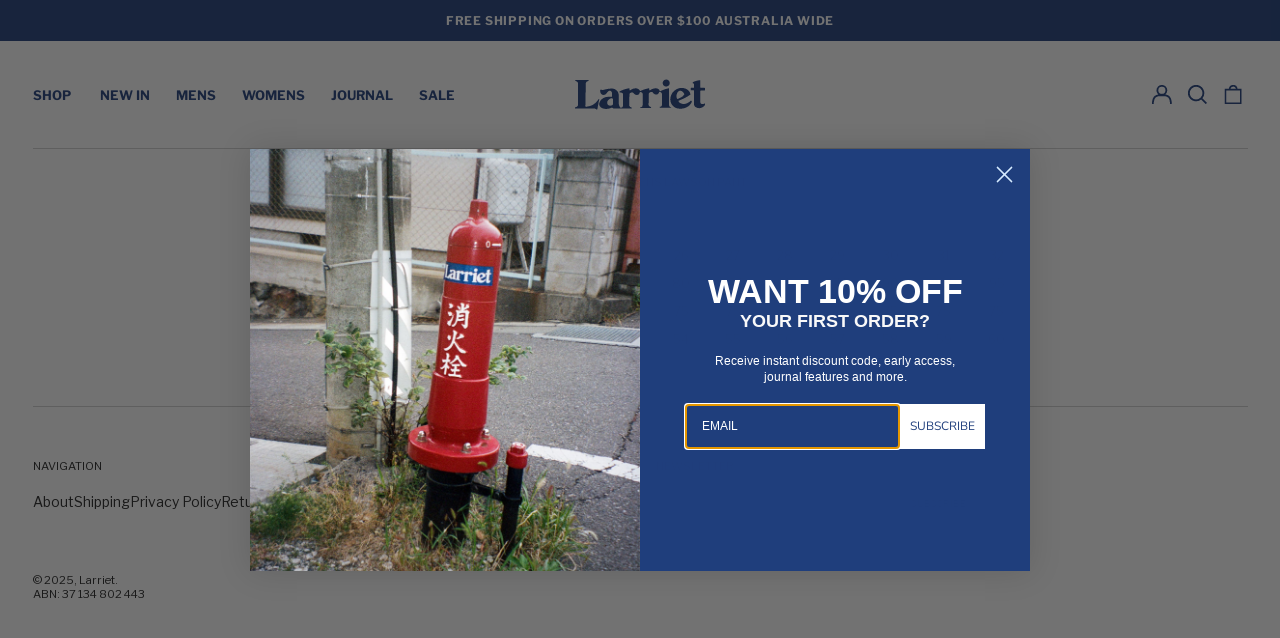

--- FILE ---
content_type: application/javascript; charset=utf-8
request_url: https://gtm.gropulse.com/get_script?shop=6ad6c9-2.myshopify.com
body_size: 24
content:

  (function(){
    if (location.pathname.includes('/thank_you') || location.pathname.includes('/thank-you')) {
      var script = document.createElement("script");
      script.type = "text/javascript";
      script.src = "https://gtm.gropulse.com/get_purchase_page_script?shop=6ad6c9-2.myshopify.com";
      document.getElementsByTagName("head")[0].appendChild(script);
    }
  })();
  

--- FILE ---
content_type: image/svg+xml
request_url: https://larriet.com.au/cdn/shop/files/larriet-logo-blue_260x.svg?v=1689215983
body_size: 71
content:
<?xml version="1.0" encoding="utf-8"?>
<!-- Generator: Adobe Illustrator 27.7.0, SVG Export Plug-In . SVG Version: 6.00 Build 0)  -->
<svg version="1.1" id="Layer_1" xmlns="http://www.w3.org/2000/svg" xmlns:xlink="http://www.w3.org/1999/xlink" x="0px" y="0px"
	 viewBox="0 0 59 25" style="enable-background:new 0 0 59 25;" xml:space="preserve">
<style type="text/css">
	.st0{fill:#1F3E7C;}
</style>
<g>
	<path class="st0" d="M10.7,14.7c-0.3,0.4-1.2,1.6-2.4,2.4C7,17.9,5.6,18,5,18.1c-0.1,0-0.3-0.1-0.3-0.3L4.9,7.5c0,0,0-0.9,1.1-1.1
		c0.1,0,0.2-0.1,0.2-0.3l0,0C6.3,6,6.1,5.9,6,5.9H0.4C0.2,5.9,0.1,6,0.1,6.2v0c0,0.1,0.1,0.2,0.2,0.2c0.4,0.1,1.1,0.3,1.1,1.2v9.6
		c0,0,0,0.6-0.6,0.9c-0.3,0.1-0.5,0.2-0.7,0.3c-0.1,0-0.2,0.1-0.2,0.2l0,0.1c0,0.1,0.1,0.2,0.2,0.2l8.7,0c0,0,0,0,0,0
		c0.1,0,0.7,0.1,1,0.5l0.3,0l0.9-4.8h-0.3C10.8,14.6,10.7,14.7,10.7,14.7z"/>
	<path class="st0" d="M43.7,18.4c-1-0.2-1-1-1-1l0-7.5c0-0.2-0.1-0.3-0.3-0.2c-1.9,0.4-3.2,1.1-3.9,1.4c0-0.2-0.3-1.3-1.7-1.4
		c-1.1-0.1-2.2,0.5-2.7,0.9c-0.2,0.1-0.4,0-0.4-0.2c0-0.2,0-0.4,0-0.5c0-0.1-0.1-0.3-0.3-0.2c-1.7,0.3-3.2,1-3.9,1.3
		c-0.1-0.4-0.5-1.1-1.7-1.3c-1.1-0.1-2.2,0.5-2.7,0.9c-0.2,0.1-0.4,0-0.4-0.2c0-0.2,0-0.4,0-0.5c0-0.1-0.1-0.3-0.3-0.2
		c-1.8,0.3-3.6,1.1-4.1,1.4c-0.2,0.1-0.1,0.3-0.1,0.3s0,0.2,0.2,0.2c0.1,0,0.4,0,0.8,0.1c0.7,0.2,0.6,0.8,0.6,0.8s0,3.9,0,5
		c0,0.8-0.5,1-0.9,1c-0.1,0-0.1,0-0.1,0.1c-0.7-0.3-0.8-1.5-0.9-1.7c0,0,0,0,0,0v-3.3c0-1.9-0.7-2.6-0.7-2.6s-0.8-1.1-2.2-1.2
		c-1.2,0-2.3,0.2-2.3,0.2s-0.9,0.2-1.7,0.4c-0.5,0.1-1,0-1.3-0.1c-0.1,0-0.3,0.1-0.3,0.2c0,0.4,0.1,0.9,0.1,0.9s0.2,1.2,1.2,1.3
		c1.1,0.1,1.5-0.6,1.5-0.6l0.6-0.7c0.4-0.6,1-0.6,1-0.6c1,0,1,1.3,1,1.3l0,1.4l-0.3,0c0,0,0,0-1.8,0.1c-1.7,0.1-2.8,1.3-2.9,1.4
		c0,0,0,0,0,0c-0.1,0.1-1.4,1.7-0.5,2.9c0.8,1.2,2.8,1.2,3,1.2c0,0,0,0,0,0c1.1-0.1,2-0.4,2.3-0.6c0.1,0,0.2,0,0.3,0l0.4,0.3
		c0,0,0.1,0.1,0.2,0.1H21l4.6,0c0.1,0,0.2-0.1,0.2-0.2c0-0.1-0.1-0.2-0.2-0.3c-1-0.2-1-1-1-1l0.1-4.9c0,0-0.1-0.5,0.6-0.8
		c0.8-0.3,1.2,0,1.2,0.1c0,0,0,0,0,0c0.1,0.1,0.8,1.2,1.9,0.9c0.8-0.2,1-0.9,1-1.3c0.2,0,0.4,0,0.7,0.1c0.7,0.2,0.6,0.8,0.6,0.8
		s0,3.9,0,5c0,0.8-0.5,1-0.9,1c-0.1,0-0.2,0.1-0.2,0.2c0,0.1,0.1,0.2,0.2,0.2l4.6,0c0.1,0,0.2-0.1,0.2-0.2c0-0.1-0.1-0.2-0.2-0.3
		c-1-0.2-1-1-1-1l0.1-4.9c0,0-0.1-0.5,0.6-0.8c0.8-0.3,1.2,0,1.2,0.1c0,0,0,0,0,0c0.1,0.1,0.8,1.2,1.9,0.9c0.8-0.2,0.9-0.8,1-1.2
		c1.2,0,1.3,1.1,1.3,1.1s0,4.5,0,4.7c0,0.8-0.6,1-0.9,1c-0.1,0-0.2,0.1-0.2,0.2c0,0.1,0.1,0.3,0.3,0.3l4.7,0c0.1,0,0.2-0.1,0.3-0.2
		C43.9,18.6,43.8,18.5,43.7,18.4z M17.1,17.1c0,0.1,0,0.1,0,0.1c-0.1,0.1-0.4,0.4-1.2,0.4c-1,0-1.2-0.9-1.2-0.9s-0.5-1,0.8-2
		c1-0.7,1.4-0.5,1.6-0.3c0,0,0.1,0.1,0.1,0.2V17.1z"/>
	<path class="st0" d="M41.4,8.9c0.9,0,1.6-0.7,1.6-1.6s-0.7-1.6-1.6-1.6c-0.9,0-1.6,0.7-1.6,1.6S40.5,8.9,41.4,8.9z"/>
	<path class="st0" d="M52.9,15.4c-0.1-0.1-0.3-0.1-0.4,0c-0.5,0.5-2.1,1.7-3.6,1.4c-1.3-0.2-1.8-0.9-1.9-1.2c-0.1-0.1,0-0.3,0.1-0.3
		c0.8-0.3,3.3-1.3,5.2-2.7c0.1-0.1,0.1-0.2,0.1-0.2c-0.1-0.5-0.6-2.3-3.1-2.8c-2.9-0.6-4.9,1.9-4.9,1.9s-1.6,1.9-1,4.3
		c0.6,2.5,2.9,3,2.9,3s2.7,0.8,5.1-0.9c0,0,1.1-0.7,1.6-2C53.1,15.7,53,15.5,52.9,15.4z M46.3,14.4c-0.5-1-0.1-2-0.1-2
		s0.3-1.6,1.6-1.6c1,0,1.6,1.1,1.8,1.5c0,0.1,0,0.2,0,0.3c-0.7,1-2.3,1.7-2.9,1.9C46.5,14.6,46.3,14.5,46.3,14.4z"/>
	<path class="st0" d="M58.6,16.7c-0.1,0.1-0.4,0.2-0.7,0.2c-1,0-1-0.8-1-0.8v-5.2c0-0.1,0.1-0.2,0.2-0.2h1.7c0.1,0,0.2-0.1,0.2-0.2
		V9.7c0-0.1-0.1-0.2-0.2-0.2h-1.7c-0.1,0-0.2-0.1-0.2-0.2c0-0.6,0-2.4,0-3.1c0-0.1-0.1-0.3-0.3-0.2c-1.2,0.1-2.7,0.7-3.1,0.9
		c-0.1,0-0.1,0.1-0.1,0.2l0,0.1c0,0.1,0.1,0.2,0.2,0.2c0.4,0.1,0.4,0.6,0.4,0.6v1.3c0,0.1-0.1,0.2-0.2,0.2h-1.1
		c-0.1,0-0.2,0.1-0.2,0.2v0.7c0,0.1,0.1,0.2,0.2,0.2h1.1c0.1,0,0.2,0.1,0.2,0.2v6.1c0,0.9,0.7,1.3,0.7,1.3s1.2,1,2.8,0.3
		c1.2-0.5,1.6-1.3,1.7-1.8C59,16.7,58.8,16.6,58.6,16.7z"/>
</g>
</svg>


--- FILE ---
content_type: image/svg+xml
request_url: https://larriet.com.au/cdn/shop/files/larriet-logo-blue_240x.svg?v=1689215983
body_size: 535
content:
<?xml version="1.0" encoding="utf-8"?>
<!-- Generator: Adobe Illustrator 27.7.0, SVG Export Plug-In . SVG Version: 6.00 Build 0)  -->
<svg version="1.1" id="Layer_1" xmlns="http://www.w3.org/2000/svg" xmlns:xlink="http://www.w3.org/1999/xlink" x="0px" y="0px"
	 viewBox="0 0 59 25" style="enable-background:new 0 0 59 25;" xml:space="preserve">
<style type="text/css">
	.st0{fill:#1F3E7C;}
</style>
<g>
	<path class="st0" d="M10.7,14.7c-0.3,0.4-1.2,1.6-2.4,2.4C7,17.9,5.6,18,5,18.1c-0.1,0-0.3-0.1-0.3-0.3L4.9,7.5c0,0,0-0.9,1.1-1.1
		c0.1,0,0.2-0.1,0.2-0.3l0,0C6.3,6,6.1,5.9,6,5.9H0.4C0.2,5.9,0.1,6,0.1,6.2v0c0,0.1,0.1,0.2,0.2,0.2c0.4,0.1,1.1,0.3,1.1,1.2v9.6
		c0,0,0,0.6-0.6,0.9c-0.3,0.1-0.5,0.2-0.7,0.3c-0.1,0-0.2,0.1-0.2,0.2l0,0.1c0,0.1,0.1,0.2,0.2,0.2l8.7,0c0,0,0,0,0,0
		c0.1,0,0.7,0.1,1,0.5l0.3,0l0.9-4.8h-0.3C10.8,14.6,10.7,14.7,10.7,14.7z"/>
	<path class="st0" d="M43.7,18.4c-1-0.2-1-1-1-1l0-7.5c0-0.2-0.1-0.3-0.3-0.2c-1.9,0.4-3.2,1.1-3.9,1.4c0-0.2-0.3-1.3-1.7-1.4
		c-1.1-0.1-2.2,0.5-2.7,0.9c-0.2,0.1-0.4,0-0.4-0.2c0-0.2,0-0.4,0-0.5c0-0.1-0.1-0.3-0.3-0.2c-1.7,0.3-3.2,1-3.9,1.3
		c-0.1-0.4-0.5-1.1-1.7-1.3c-1.1-0.1-2.2,0.5-2.7,0.9c-0.2,0.1-0.4,0-0.4-0.2c0-0.2,0-0.4,0-0.5c0-0.1-0.1-0.3-0.3-0.2
		c-1.8,0.3-3.6,1.1-4.1,1.4c-0.2,0.1-0.1,0.3-0.1,0.3s0,0.2,0.2,0.2c0.1,0,0.4,0,0.8,0.1c0.7,0.2,0.6,0.8,0.6,0.8s0,3.9,0,5
		c0,0.8-0.5,1-0.9,1c-0.1,0-0.1,0-0.1,0.1c-0.7-0.3-0.8-1.5-0.9-1.7c0,0,0,0,0,0v-3.3c0-1.9-0.7-2.6-0.7-2.6s-0.8-1.1-2.2-1.2
		c-1.2,0-2.3,0.2-2.3,0.2s-0.9,0.2-1.7,0.4c-0.5,0.1-1,0-1.3-0.1c-0.1,0-0.3,0.1-0.3,0.2c0,0.4,0.1,0.9,0.1,0.9s0.2,1.2,1.2,1.3
		c1.1,0.1,1.5-0.6,1.5-0.6l0.6-0.7c0.4-0.6,1-0.6,1-0.6c1,0,1,1.3,1,1.3l0,1.4l-0.3,0c0,0,0,0-1.8,0.1c-1.7,0.1-2.8,1.3-2.9,1.4
		c0,0,0,0,0,0c-0.1,0.1-1.4,1.7-0.5,2.9c0.8,1.2,2.8,1.2,3,1.2c0,0,0,0,0,0c1.1-0.1,2-0.4,2.3-0.6c0.1,0,0.2,0,0.3,0l0.4,0.3
		c0,0,0.1,0.1,0.2,0.1H21l4.6,0c0.1,0,0.2-0.1,0.2-0.2c0-0.1-0.1-0.2-0.2-0.3c-1-0.2-1-1-1-1l0.1-4.9c0,0-0.1-0.5,0.6-0.8
		c0.8-0.3,1.2,0,1.2,0.1c0,0,0,0,0,0c0.1,0.1,0.8,1.2,1.9,0.9c0.8-0.2,1-0.9,1-1.3c0.2,0,0.4,0,0.7,0.1c0.7,0.2,0.6,0.8,0.6,0.8
		s0,3.9,0,5c0,0.8-0.5,1-0.9,1c-0.1,0-0.2,0.1-0.2,0.2c0,0.1,0.1,0.2,0.2,0.2l4.6,0c0.1,0,0.2-0.1,0.2-0.2c0-0.1-0.1-0.2-0.2-0.3
		c-1-0.2-1-1-1-1l0.1-4.9c0,0-0.1-0.5,0.6-0.8c0.8-0.3,1.2,0,1.2,0.1c0,0,0,0,0,0c0.1,0.1,0.8,1.2,1.9,0.9c0.8-0.2,0.9-0.8,1-1.2
		c1.2,0,1.3,1.1,1.3,1.1s0,4.5,0,4.7c0,0.8-0.6,1-0.9,1c-0.1,0-0.2,0.1-0.2,0.2c0,0.1,0.1,0.3,0.3,0.3l4.7,0c0.1,0,0.2-0.1,0.3-0.2
		C43.9,18.6,43.8,18.5,43.7,18.4z M17.1,17.1c0,0.1,0,0.1,0,0.1c-0.1,0.1-0.4,0.4-1.2,0.4c-1,0-1.2-0.9-1.2-0.9s-0.5-1,0.8-2
		c1-0.7,1.4-0.5,1.6-0.3c0,0,0.1,0.1,0.1,0.2V17.1z"/>
	<path class="st0" d="M41.4,8.9c0.9,0,1.6-0.7,1.6-1.6s-0.7-1.6-1.6-1.6c-0.9,0-1.6,0.7-1.6,1.6S40.5,8.9,41.4,8.9z"/>
	<path class="st0" d="M52.9,15.4c-0.1-0.1-0.3-0.1-0.4,0c-0.5,0.5-2.1,1.7-3.6,1.4c-1.3-0.2-1.8-0.9-1.9-1.2c-0.1-0.1,0-0.3,0.1-0.3
		c0.8-0.3,3.3-1.3,5.2-2.7c0.1-0.1,0.1-0.2,0.1-0.2c-0.1-0.5-0.6-2.3-3.1-2.8c-2.9-0.6-4.9,1.9-4.9,1.9s-1.6,1.9-1,4.3
		c0.6,2.5,2.9,3,2.9,3s2.7,0.8,5.1-0.9c0,0,1.1-0.7,1.6-2C53.1,15.7,53,15.5,52.9,15.4z M46.3,14.4c-0.5-1-0.1-2-0.1-2
		s0.3-1.6,1.6-1.6c1,0,1.6,1.1,1.8,1.5c0,0.1,0,0.2,0,0.3c-0.7,1-2.3,1.7-2.9,1.9C46.5,14.6,46.3,14.5,46.3,14.4z"/>
	<path class="st0" d="M58.6,16.7c-0.1,0.1-0.4,0.2-0.7,0.2c-1,0-1-0.8-1-0.8v-5.2c0-0.1,0.1-0.2,0.2-0.2h1.7c0.1,0,0.2-0.1,0.2-0.2
		V9.7c0-0.1-0.1-0.2-0.2-0.2h-1.7c-0.1,0-0.2-0.1-0.2-0.2c0-0.6,0-2.4,0-3.1c0-0.1-0.1-0.3-0.3-0.2c-1.2,0.1-2.7,0.7-3.1,0.9
		c-0.1,0-0.1,0.1-0.1,0.2l0,0.1c0,0.1,0.1,0.2,0.2,0.2c0.4,0.1,0.4,0.6,0.4,0.6v1.3c0,0.1-0.1,0.2-0.2,0.2h-1.1
		c-0.1,0-0.2,0.1-0.2,0.2v0.7c0,0.1,0.1,0.2,0.2,0.2h1.1c0.1,0,0.2,0.1,0.2,0.2v6.1c0,0.9,0.7,1.3,0.7,1.3s1.2,1,2.8,0.3
		c1.2-0.5,1.6-1.3,1.7-1.8C59,16.7,58.8,16.6,58.6,16.7z"/>
</g>
</svg>
